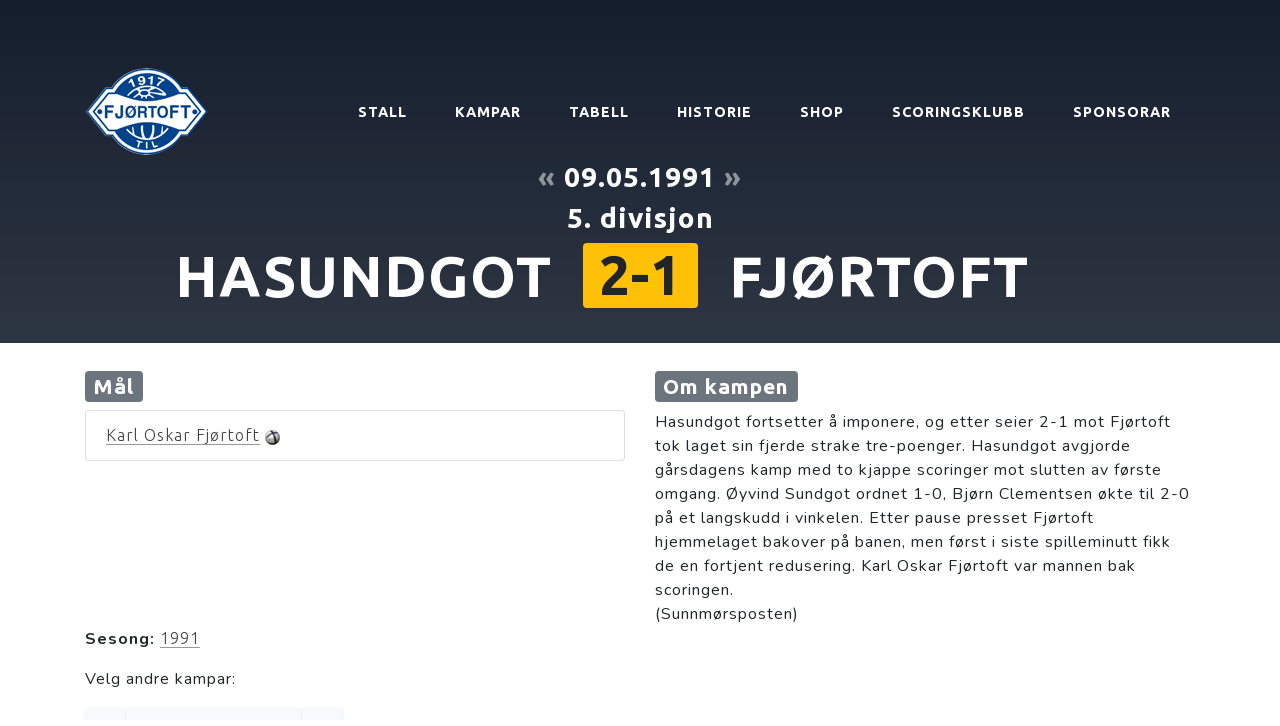

--- FILE ---
content_type: text/html; charset=UTF-8
request_url: https://ftil.no/kamp/488/
body_size: 6792
content:
<!DOCTYPE html>
<html lang="en">
    <head>
        <meta charset="utf-8">
        <meta name="viewport" content="width=device-width, initial-scale=1, shrink-to-fit=no">
        <meta name="description" content="Heimeside til Fjørtoft Turn og Idrottslag">
        <meta name="author" content="Fjørtoft TIL">

        <meta property="og:url" content="https://ftil.no/kamp/488/"/>
        <meta property="og:title" content="Hasundgot-Fjørtoft 2-1, 5. divisjon 1991"/>
        <meta property="og:image" content="https://ftil.no/img/ftil_logo_small.png" />
        <meta property="og:description" content="Heimeside til Fjørtoft Turn og Idrottslag"/>
        <meta property="og:site_name" content="Fjørtoft TIL"/>

        <title>Hasundgot-Fjørtoft 2-1, 5. divisjon 1991 - ftil.no</title>

        <!-- Bootstrap core CSS -->
        <link href="/vendor/bootstrap/css/bootstrap.min.css" rel="stylesheet">

        <!-- Custom fonts for this template -->
        <!-- <link href="/vendor/fontawesome-free/css/all.min.css" rel="stylesheet"> -->
        
        <!-- <link href="//netdna.bootstrapcdn.com/font-awesome/4.0.3/css/font-awesome.css" rel="stylesheet"> -->
        <link rel="stylesheet" href="https://use.fontawesome.com/releases/v5.7.2/css/all.css" integrity="sha384-fnmOCqbTlWIlj8LyTjo7mOUStjsKC4pOpQbqyi7RrhN7udi9RwhKkMHpvLbHG9Sr" crossorigin="anonymous">

        <link rel="icon" href="/apple-touch-icon-120x120.png" type="image/png" sizes="120x120">

        
        <link href="https://fonts.googleapis.com/css?family=Varela+Round" rel="stylesheet">
        <link href="https://fonts.googleapis.com/css?family=Nunito:200,200i,300,300i,400,400i,600,600i,700,700i,800,800i,900,900i" rel="stylesheet">
        <link href="https://fonts.googleapis.com/css?family=Ubuntu:300,700" rel="stylesheet">
        
        <!-- Custom styles for this template -->
        <link href="/css/grayscale.css?c" rel="stylesheet">
        <!-- <link href="css/grayscale.org.css?c" rel="stylesheet"> -->
        
        <script src="/vendor/jquery/jquery.min.js"></script>
        <script src="/vendor/bootstrap/js/bootstrap.bundle.min.js"></script>        

        <style>

            .btn {
                padding: 1rem 1rem !important;
            }
            
            #frontpage-new {
                
                background: -webkit-gradient(linear, left top, left bottom, from(#151E2D), color-stop(75%, rgba(21, 30, 45, 0.9)), to(rgba(21, 30, 45, 0.8))), url("https://ftil.no/img/fjortoft_stadion_2018.jpg");
                background: linear-gradient(to bottom, #151E2D 0%, rgba(21, 30, 45, 0.7) 45%, rgba(21, 30, 45, 0.9) 90%, rgba(21, 30, 45, 1) 100%), url("https://ftil.no/img/fjortoft_stadion_2018.jpg");

                position: relative;
                width: 100%;
                height: auto;
                min-height: 35rem;
                padding: 15rem 0 8rem 0;
                background-position: center;
                background-repeat: no-repeat;
                background-attachment: scroll;
                background-size: cover;
                
            }
            
            .masthead {
                //background: -webkit-gradient(linear, left top, left bottom, from(rgba(22, 22, 22, 0.1)), color-stop(75%, rgba(22, 22, 22, 0.5)), to(#161616)), url("https://ftil.no/img/fjortoft_stadion_2018.jpg");
                //background: linear-gradient(to bottom, rgba(22, 22, 22, 0.4) 0%, rgba(22, 22, 22, 0.7) 75%, #161616 100%), url("https://ftil.no/img/fjortoft_stadion_2018.jpg");  
                
                background: -webkit-gradient(linear, left top, left bottom, from(#151E2D), color-stop(75%, rgba(21, 30, 45, 0.9)), to(rgba(21, 30, 45, 0.8))), url("https://ftil.no/img/fjortoft_stadion_2018.jpg");
                background: linear-gradient(to bottom, #151E2D 0%, rgba(21, 30, 45, 0.7) 45%, rgba(21, 30, 45, 0.9) 90%, rgba(21, 30, 45, 1) 100%), url("https://ftil.no/img/fjortoft_stadion_2018.jpg");

                position: relative;
                width: 100%;
                height: auto;
                min-height: 35rem;
                padding: 15rem 0;
                background-position: center;
                background-repeat: no-repeat;
                background-attachment: scroll;
                background-size: cover;
            }            

            
            h1 {
                font-family: 'Ubuntu', sans-serif;
                font-weight: bold !important;
            }            
            
            h2 {
                font-family: 'Ubuntu', sans-serif;
                font-weight: bold !important;
            }

            h2 a:hover {
                text-decoration: underline;
            }            
            
            .h2-frontpage {
                font-family: 'Ubuntu', sans-serif;
                font-size: 1.25rem;
                font-weight: light !important;
                //padding:1em; 
                //background-color:rgba(0, 0, 0, 0.5);
            }
            
            h3 {
                font-family: 'Ubuntu', sans-serif;
                font-weight: bold !important;
            }
            
            .fixture-top-image {
                height: 58px;
                padding: 7px;
            }
            .fixtures-top {
                font-family: 'Ubuntu', sans-serif;
                font-weight: light;
                background-color: rgb(20,25,40);
            }
            
            .fixture-top-dropdown {
                font-size: 12px;
                position: absolute; 
                top: 60px; 
                width: 300px; 
                z-index: 10000; 
                background-color: rgb(35, 45, 61); 
                padding: 10px;
                display: none;
                
                background: -webkit-gradient(linear, left top, left bottom, from(#151E2D), to(rgba(35, 45, 61, 1)));
            }
            
            
            .fixture-top-item {
                float: left;
                margin-right: 20px;
                background-color: rgb(35, 45, 61);
                padding: 12px;
                font-size: 12px;
                height: 100%;
                width: 300px;
            }
                        
            #intro {
                top: 0;
                position: relative;
                height: 60px;
                width: 100%;
                color: white;
             }
             
             nav {
                top: 60px;
             }
             
             .fixture-top-time {
                 color: #73C2FB;
             }
             
             .bg-highlighted {
                 //background-color: #333A46 !important;
                 //color:white;
                 font-weight: bold;
             }
             
             .bg-highlighted a {
                 //color:white;
             }
             
            .match-link {
                font-family: Ubuntu;
                font-weight: light;
                border-bottom: 1px solid #999;
            }
            
        </style>
        
        <script>
            function toggle_top_fixtures() {
                if (jQuery(".fixture-top-dropdown").css("display") == "none") {
                    jQuery(".fixture-top-dropdown").show()

                    jQuery("#top_fixtures_link").removeClass("fa-angle-down")
                    jQuery("#top_fixtures_link").addClass("fa-angle-up")
                    
                } else {
                    jQuery(".fixture-top-dropdown").hide()
                    jQuery("#top_fixtures_link").removeClass("fa-angle-up")
                    jQuery("#top_fixtures_link").addClass("fa-angle-down")
                }
                
            }
                            

        </script>
            
    </head>

    <body id="page-top">
        
        <!--
         ! Intro
        -->
		<!--
        <div id="intro" class="fixtures-top">
            <span class="d-none d-sm-block">
                <img src="https://ftil.no/ext/img/lineup_ads.png?b" align="right" class="fixture-top-image" />
            </span>

                        <div class="fixture-top-item">
                <table cellpadding="0" border="0" width="100%">
                                    </table>
            </div>
        </div>
        -->    
        <!--
         ! Intro dropdown
        -->
        <div class="fixture-top-dropdown text-white">

            <table cellpadding="0" border="0" width="100%">
                
            </table>
        </div>       
        
        
        <!--
         ! Navigation
        -->
        <nav class="navbar navbar-expand-lg navbar-light fixed-top" style="top:60px;" id="mainNav">
            <div class="container">
                <a class="navbar-brand js-scroll-trigger" href="/"><img src="https://ftil.no/img/ftil_logo_small.png" alt="ftil logo" /></a>
                <button class="navbar-toggler navbar-toggler-right" type="button" data-toggle="collapse" data-target="#navbarResponsive" aria-controls="navbarResponsive" aria-expanded="false" aria-label="Toggle navigation">
                    Meny
                    <i class="fa fa-bars"></i>
                </button>
                <div class="collapse navbar-collapse" id="navbarResponsive">
                    <ul class="navbar-nav ml-auto">
                        
                        <li class="nav-item">
                            <a class="nav-link js-scroll-trigger" href="/herrelaget">STALL</a>
                        </li>
                        <li class="nav-item">
                            <a class="nav-link js-scroll-trigger" href="/kampar/2023/">KAMPAR</a>
                        </li>
                        <li class="nav-item">
                            <a class="nav-link js-scroll-trigger" href="/tabell/193/">TABELL</a>
                        </li>
                        <li class="nav-item">
                            <a class="nav-link js-scroll-trigger" href="/historie">HISTORIE</a>
                        </li>
                        <li class="nav-item">
                            <a class="nav-link js-scroll-trigger" href="/shop">SHOP</a>
                        </li>
                        <li class="nav-item">
                            <a class="nav-link js-scroll-trigger" href="/scoringsklubb.php">SCORINGSKLUBB</a>
                        </li>
                        <li class="nav-item">
                            <a class="nav-link js-scroll-trigger" href="/sponsorar">SPONSORAR</a>
                        </li>
                    </ul>         
                </div>
            </div>
        </nav>
    <!-- Header -->
    
        <!-- 
         ! About Section 
        -->
        	<section id="" class="about-section">
            <div class="container">
                <div class="row">
                    <div class="col-lg-12 mx-auto">
                            <div class="mx-auto">
        

<h3 class="text-white text-center mb-0">
            <a title="Gå til forrige kamp" style="opacity:0.5;" class="text-white" href="/kamp/496/"> « </a>    
           
    09.05.1991         
            <a title="Gå til neste kamp" style="opacity:0.5;" class="text-white" href="/kamp/491/"> » </a>    
    </h3>
<h3 class="text-white text-center mt-2">
5. divisjon</h3>

<div class="text-white text-center mb-0">


        
    <table width="100%" border="0"><tr>  <td align="right" width="43%"><h1 class="text-white" style="font-size:4.5vw; line-height:0.9; white-space: nowrap; padding-right:10px;">HASUNDGOT</h1></td><td align="center" class="align-middle" width="14%">  <h1 class="text-white" style="font-size:4.5vw; line-height:0.9;">      <span class="badge badge-warning" style="font-size: 95%; padding: .1em .3em;">2-1</span>  </h1></td><td align="left" width="43%">  <h1 class="text-white" style="padding-left: 10px; font-size:4.5vw; line-height:0.9; white-space: nowrap;">FJØRTOFT</h1></td></tr><tr><td align="right"></td><td></td><td align="left"></td></tr></table>    
    
</div>

                        </div>
                        <br />
                    </div>          
                </div>
            </div>
        </section>

        <!-- new section -->
        <section class="mt-4">
            <div class="container">
                <div class="row">
                    <div class="col-lg-12 mx-auto">
                        <div>
<div class="row">
    <div class="col-lg">


            
            
            
<div class="panel panel-default">
  <!-- Default panel contents -->
  <h3><span class="badge badge-secondary">Mål</span></h3>

  <!-- List group -->
  <ul class="list-group">
      <li class="list-group-item">
                    <a data-html="true" data-toggle="tooltip" title='<img width="100%" src="https://ftil.no/img/profile/karl_oskar_1991.jpg">'  class="match-link" href="/spelar/24/karl-oskar-fjortoft/#1991">Karl Oskar Fjørtoft</a>
           <img src="/img/goal.gif" alt="mål" />          <br />
          </li>
  </ul>
</div>                

    </div>
    <div class="col-lg">
    
<!-- <p id="comment"> -->
        <h3><span class="badge badge-secondary">Om kampen</span></h3>
    Hasundgot fortsetter å imponere, og etter seier 2-1 mot Fjørtoft tok laget sin fjerde strake tre-poenger. Hasundgot avgjorde gårsdagens kamp med to kjappe scoringer mot slutten av første omgang. Øyvind Sundgot ordnet 1-0, Bjørn Clementsen økte til 2-0 på et langskudd i vinkelen. Etter pause presset Fjørtoft hjemmelaget bakover på banen, men først i siste spilleminutt fikk de en fortjent redusering. Karl Oskar Fjørtoft var mannen bak scoringen.<br />
(Sunnmørsposten)    <!-- </p> -->
    </div>
</div>
    
<p>
    <b>Sesong:</b> <a class="match-link" href="/kampar/1991/">1991</a>            
</p>
<style>

#comment img {
    xwidth: 100%;
}
/* sm */
@media (min-width: 768px) {
     #comment img {
        xwidth: 50%;
    }
}    
    
    
</style>

    
    


    <p>
    Velg andre kampar:
    <div class="btn-group" role="group" aria-label="">        
                <a class="btn btn-light"  href="/kamp/496/"> « </a>
        
        <div class="dropdown">        
            <button class="btn btn-light dropdown-toggle" type="button" id="dropdownMenu2" data-toggle="dropdown" aria-haspopup="true" aria-expanded="true">
                <span id="active_year">Kampar i 1991</span>
                <span class="caret"></span>
            </button>

            <div class="dropdown-menu dropdown-menu-right" aria-labelledby="dropdownMenu1">
                            <a class="dropdown-item" href="/kamp/935">
                01.04.1991 Lom (B) 1-3                </a>
                            <a class="dropdown-item" href="/kamp/936">
                03.04.1991 Lom (B) 2-1                </a>
                            <a class="dropdown-item" href="/kamp/504">
                28.04.1991 Godøy (B) 2-0                </a>
                            <a class="dropdown-item" href="/kamp/493">
                30.04.1991 HaNo (H) 0-3                </a>
                            <a class="dropdown-item" href="/kamp/496">
                05.05.1991 Emblem (B) 2-2                </a>
                            <a class="dropdown-item active" href="/kamp/488">
                09.05.1991 Hasundgot (B) 1-2                </a>
                            <a class="dropdown-item" href="/kamp/491">
                12.05.1991 Hessa (H) 2-5                </a>
                            <a class="dropdown-item" href="/kamp/502">
                20.05.1991 Vanlyvskameratene (B) 3-0                </a>
                            <a class="dropdown-item" href="/kamp/497">
                31.05.1991 Sula (H) 2-1                </a>
                            <a class="dropdown-item" href="/kamp/490">
                09.06.1991 Hovdebygda (B) 1-0                </a>
                            <a class="dropdown-item" href="/kamp/507">
                12.06.1991 Sæbø (H) 7-1                </a>
                            <a class="dropdown-item" href="/kamp/500">
                16.06.1991 Hundeidvik (B) 0-4                </a>
                            <a class="dropdown-item" href="/kamp/506">
                30.06.1991 Kvamsøy (B) 1-2                </a>
                            <a class="dropdown-item" href="/kamp/614">
                01.07.1991 Giske (N) 4-1                </a>
                            <a class="dropdown-item" href="/kamp/615">
                01.07.1991 Harøy (N) 1-2                </a>
                            <a class="dropdown-item" href="/kamp/616">
                01.07.1991 Midsund (N) 2-1                </a>
                            <a class="dropdown-item" href="/kamp/503">
                07.08.1991 Godøy (H) 4-1                </a>
                            <a class="dropdown-item" href="/kamp/494">
                11.08.1991 HaNo (B) 0-2                </a>
                            <a class="dropdown-item" href="/kamp/495">
                18.08.1991 Emblem (H) 4-0                </a>
                            <a class="dropdown-item" href="/kamp/487">
                25.08.1991 Hasundgot (H) 0-1                </a>
                            <a class="dropdown-item" href="/kamp/492">
                28.08.1991 Hessa (B) 0-1                </a>
                            <a class="dropdown-item" href="/kamp/501">
                01.09.1991 Vanlyvskameratene (H) 3-0                </a>
                            <a class="dropdown-item" href="/kamp/498">
                07.09.1991 Sula (B) 3-3                </a>
                            <a class="dropdown-item" href="/kamp/489">
                15.09.1991 Hovdebygda (H) 1-2                </a>
                            <a class="dropdown-item" href="/kamp/508">
                22.09.1991 Sæbø (B) 9-3                </a>
                            <a class="dropdown-item" href="/kamp/499">
                29.09.1991 Hundeidvik (H) 4-4                </a>
                            <a class="dropdown-item" href="/kamp/505">
                06.10.1991 Kvamsøy (H) 7-1                </a>
                        </div>
        </div>
                <a class="btn btn-light" href="/kamp/491/"> » </a>
        

</div>           



    <style>
        .dropdown-menu{
            max-height: 500px;
            overflow-y: auto;
        }
    </style>     <br />
                                </div>
                                <br />
                            </div>          
            </div>


            </div>
        </section>

        <!-- 
         ! Signup Section 
        -->
            <section id="signup" class="signup-section">
          <div class="container">
            <div class="row">
              <div class="col-md-12 col-lg-12 mx-auto">
            
<div>
<style>
    .ad-box {
        width:100%; 
        height:12em;

        padding: 1.5em; 
        background-color: #ffffff;
        overflow: hidden;

        display: inline-block;
        vertical-align: middle;
        
        -webkit-box-shadow: 1px 1px 3px 1px rgba(0,0,0,0.36);
        -moz-box-shadow: 1px 1px 3px 1px rgba(0,0,0,0.36);
        box-shadow: 1px 1px 3px 1px rgba(0,0,0,0.36);        
    }

    .ad-box-lg {
        height:18em;
    }
    
    .ad-spacer {
        display: inline-block;
        height: 100%;
        vertical-align: middle;
    }

    .ad-box img {
        vertical-align: middle;
    }
</style>

<div>
    

  
    <div class="container pt-4"   style="border-top:1px solid #c0c0c0;">
        <h1 display-4">Sponsorar</h1>
        
        
    
        
        <i>Støtt våre sponsorar. Klikk på logo for å besøke nettsida deira.</i>

        <div class="row text-center">
            <div>
                <p class="inner-content">
                    <a name="sponsor"></a><h3 style="margin-left:0.5em;"><kbd>Hovudsponsorar&nbsp;</kbd></h3>
                </p>
            </div>
        </div>
        
          
<div class="row">                <div class="col-sm-12 col-md-12 text-center">
                                <div style="margin-bottom: 1.5em;" style="display: table; ">
                        <div class="ad-box ad-box-lg">
                            <span class="ad-spacer"></span>
                            <a rel="nofollow" href="https://www.sbm.no/">                                <img class="lazy" data-original="https://ftil.no//img/anz/sbm_2019_600px.png" width="45%" border="0" /> 
                           </a>                        </div>                    
                    </div>
                </div>               
</div><div class="row">                <div class="col-sm-12 col-md-12 text-center">
                                <div style="margin-bottom: 1.5em;" style="display: table; ">
                        <div class="ad-box ad-box-lg">
                            <span class="ad-spacer"></span>
                            <a rel="nofollow" href="https://mowi.com/">                                <img class="lazy" data-original="https://ftil.no//img/anz/mowi_600px.png" width="45%" border="0" /> 
                           </a>                        </div>                    
                    </div>
                </div>               
</div><div class="row">                <div class="col-sm-12 col-md-12 text-center">
                                <div style="margin-bottom: 1.5em;" style="display: table; ">
                        <div class="ad-box ad-box-lg">
                            <span class="ad-spacer"></span>
                            <a rel="nofollow" href="https://www.akademiet.no/vgs/skolesteder/alesund">                                <img class="lazy" data-original="https://ftil.no//img/akademiet.png" width="45%" border="0" /> 
                           </a>                        </div>                    
                    </div>
                </div>               
</div><div class="row">                <div class="col-sm-12 col-md-12 text-center">
                                <div style="margin-bottom: 1.5em;" style="display: table; ">
                        <div class="ad-box ad-box-lg">
                            <span class="ad-spacer"></span>
                            <a rel="nofollow" href="https://www.north-bound.no">                                <img class="lazy" data-original="https://ftil.no//img/north_bound.jpg" width="70%" border="0" /> 
                           </a>                        </div>                    
                    </div>
                </div>               
</div><div class="row">                <div class="col-sm-12 col-md-12 text-center">
                                <div style="margin-bottom: 1.5em;" style="display: table; ">
                        <div class="ad-box ad-box-lg">
                            <span class="ad-spacer"></span>
                            <a rel="nofollow" href="http://www.byggfag.no/forhandler/vikestrand-og-sovik/">                                <img class="lazy" data-original="https://ftil.no//img/anz/emineo_byggfag.png" width="70%" border="0" /> 
                           </a>                        </div>                    
                    </div>
                </div>               
</div>        <div class="row text-center">
            <div>
                <p class="inner-content">
                    <a name="sponsor"></a><h3 style="margin-left:0.5em;"><kbd>&nbsp;Sponsorar&nbsp;</kbd></h3>
                </p>
            </div>
        </div>                    <!--
                <div class="col-sm-12 col-md-6 text-center" >
                    -->
                <div class="col-sm text-center">
                    
                                <div style="margin-bottom: 1.5em;" style="display: table; ">
                        <div class="ad-box">
                            <span class="ad-spacer"></span>
                            <a rel="nofollow" href="http://www.rostein.no/">                                <img class="lazy" data-original="https://ftil.no//img/anz/rostein.png" width="55%" border="0" /> 
                           </a>                        </div>                    
                    </div>
                </div>               
</div><div class="row">                    <!--
                <div class="col-sm-12 col-md-6 text-center" style="padding-left:0px; padding-right:1em;">
                    -->
                <div class="col-sm text-center">
                    
                                <div style="margin-bottom: 1.5em;" style="display: table; ">
                        <div class="ad-box">
                            <span class="ad-spacer"></span>
                            <a rel="nofollow" href="https://www.rolls-royce.com/products-and-services/marine.aspx">                                <img class="lazy" data-original="https://ftil.no//img/anz/rolls_royce.png" width="45%" border="0" /> 
                           </a>                        </div>                    
                    </div>
                </div>               
                    <!--
                <div class="col-sm-12 col-md-6 text-center" >
                    -->
                <div class="col-sm text-center">
                    
                                <div style="margin-bottom: 1.5em;" style="display: table; ">
                        <div class="ad-box">
                            <span class="ad-spacer"></span>
                                                            <img class="lazy" data-original="https://ftil.no//img/borgaroy_invest_as.png" width="55%" border="0" /> 
                                                   </div>                    
                    </div>
                </div>               
</div><div class="row">                    <!--
                <div class="col-sm-12 col-md-6 text-center" style="padding-left:0px; padding-right:1em;">
                    -->
                <div class="col-sm text-center">
                    
                                <div style="margin-bottom: 1.5em;" style="display: table; ">
                        <div class="ad-box">
                            <span class="ad-spacer"></span>
                            <a rel="nofollow" href="http://www.hplus.no/">                                <img class="lazy" data-original="https://ftil.no//img/anz/h_vinduet.png" width="60%" border="0" /> 
                           </a>                        </div>                    
                    </div>
                </div>               
                    <!--
                <div class="col-sm-12 col-md-6 text-center" >
                    -->
                <div class="col-sm text-center">
                    
                                <div style="margin-bottom: 1.5em;" style="display: table; ">
                        <div class="ad-box">
                            <span class="ad-spacer"></span>
                            <a rel="nofollow" href="http://rongve.no/klubb/klubbavdeling/">                                <img class="lazy" data-original="https://ftil.no//img/sport_direkt_rongve_600px.png" width="60%" border="0" /> 
                           </a>                        </div>                    
                    </div>
                </div>               
</div><div class="row">                    <!--
                <div class="col-sm-12 col-md-6 text-center" style="padding-left:0px; padding-right:1em;">
                    -->
                <div class="col-sm text-center">
                    
                                <div style="margin-bottom: 1.5em;" style="display: table; ">
                        <div class="ad-box">
                            <span class="ad-spacer"></span>
                            <a rel="nofollow" href="http://www.hjelsethtransport.no/">                                <img class="lazy" data-original="https://ftil.no//img/hjelseth-transport-logo.png" width="60%" border="0" /> 
                           </a>                        </div>                    
                    </div>
                </div>               
                    <!--
                <div class="col-sm-12 col-md-6 text-center" >
                    -->
                <div class="col-sm text-center">
                    
                                <div style="margin-bottom: 1.5em;" style="display: table; ">
                        <div class="ad-box">
                            <span class="ad-spacer"></span>
                            <a rel="nofollow" href="http://sunnmoere.toyota.no/">                                <img class="lazy" data-original="https://ftil.no//img/toyota-600px.png" width="50%" border="0" /> 
                           </a>                        </div>                    
                    </div>
                </div>               
</div><div class="row">                    <!--
                <div class="col-sm-12 col-md-6 text-center" style="padding-left:0px; padding-right:1em;">
                    -->
                <div class="col-sm text-center">
                    
                                <div style="margin-bottom: 1.5em;" style="display: table; ">
                        <div class="ad-box">
                            <span class="ad-spacer"></span>
                            <a rel="nofollow" href="https://www.tafjord.no/">                                <img class="lazy" data-original="https://ftil.no//img/tafjord-591px.png" width="60%" border="0" /> 
                           </a>                        </div>                    
                    </div>
                </div>               
                    <!--
                <div class="col-sm-12 col-md-6 text-center" >
                    -->
                <div class="col-sm text-center">
                    
                                <div style="margin-bottom: 1.5em;" style="display: table; ">
                        <div class="ad-box">
                            <span class="ad-spacer"></span>
                            <a rel="nofollow" href="http://www.skipsteknisk.no/">                                <img class="lazy" data-original="https://ftil.no//img/skipsteknisk-600px.png" width="60%" border="0" /> 
                           </a>                        </div>                    
                    </div>
                </div>               
</div><div class="row">                    <!--
                <div class="col-sm-12 col-md-6 text-center" style="padding-left:0px; padding-right:1em;">
                    -->
                <div class="col-sm text-center">
                    
                                <div style="margin-bottom: 1.5em;" style="display: table; ">
                        <div class="ad-box">
                            <span class="ad-spacer"></span>
                            <a rel="nofollow" href="http://www.vard.com/">                                <img class="lazy" data-original="https://ftil.no//img/vard.jpg" width="60%" border="0" /> 
                           </a>                        </div>                    
                    </div>
                </div>               
                    <!--
                <div class="col-sm-12 col-md-6 text-center" >
                    -->
                <div class="col-sm text-center">
                    
                                <div style="margin-bottom: 1.5em;" style="display: table; ">
                        <div class="ad-box">
                            <span class="ad-spacer"></span>
                            <a rel="nofollow" href="http://artal.no/">                                <img class="lazy" data-original="https://ftil.no//img/artal_logo.jpg" width="60%" border="0" /> 
                           </a>                        </div>                    
                    </div>
                </div>               
</div><div class="row">                    <!--
                <div class="col-sm-12 col-md-6 text-center" style="padding-left:0px; padding-right:1em;">
                    -->
                <div class="col-sm text-center">
                    
                                <div style="margin-bottom: 1.5em;" style="display: table; ">
                        <div class="ad-box">
                            <span class="ad-spacer"></span>
                            <a rel="nofollow" href="http://www.vegsund-slip.no/">                                <img class="lazy" data-original="https://ftil.no//img/vs-logo-stor-1.jpg" width="60%" border="0" /> 
                           </a>                        </div>                    
                    </div>
                </div>               
                    <!--
                <div class="col-sm-12 col-md-6 text-center" >
                    -->
                <div class="col-sm text-center">
                    
                                <div style="margin-bottom: 1.5em;" style="display: table; ">
                        <div class="ad-box">
                            <span class="ad-spacer"></span>
                            <a rel="nofollow" href="https://www.bunkeroil.no/">                                <img class="lazy" data-original="https://ftil.no//img/bunker_oil.png" width="60%" border="0" /> 
                           </a>                        </div>                    
                    </div>
                </div>               
</div><div class="row">                    <!--
                <div class="col-sm-12 col-md-6 text-center" style="padding-left:0px; padding-right:1em;">
                    -->
                <div class="col-sm text-center">
                    
                                <div style="margin-bottom: 1.5em;" style="display: table; ">
                        <div class="ad-box">
                            <span class="ad-spacer"></span>
                            <a rel="nofollow" href="http://www.gjendemsjo.no/">                                <img class="lazy" data-original="https://ftil.no//img/gjendemsjo_600px.gif" width="60%" border="0" /> 
                           </a>                        </div>                    
                    </div>
                </div>               
                    <!--
                <div class="col-sm-12 col-md-6 text-center" >
                    -->
                <div class="col-sm text-center">
                    
                                <div style="margin-bottom: 1.5em;" style="display: table; ">
                        <div class="ad-box">
                            <span class="ad-spacer"></span>
                            <a rel="nofollow" href="http://fluctus.no">                                <img class="lazy" data-original="https://ftil.no//img/fluctus_logo2.png?qwe" width="60%" border="0" /> 
                           </a>                        </div>                    
                    </div>
                </div>               
</div><div class="row">                    <!--
                <div class="col-sm-12 col-md-6 text-center" style="padding-left:0px; padding-right:1em;">
                    -->
                <div class="col-sm text-center">
                    
                                <div style="margin-bottom: 1.5em;" style="display: table; ">
                        <div class="ad-box">
                            <span class="ad-spacer"></span>
                            <a rel="nofollow" href="http://www.hvalprodukter.no">                                <img class="lazy" data-original="https://ftil.no//img/myklebust_hvalprodukter.png" width="60%" border="0" /> 
                           </a>                        </div>                    
                    </div>
                </div>               
                    <!--
                <div class="col-sm-12 col-md-6 text-center" >
                    -->
                <div class="col-sm text-center">
                    
                                <div style="margin-bottom: 1.5em;" style="display: table; ">
                        <div class="ad-box">
                            <span class="ad-spacer"></span>
                            <a rel="nofollow" href="http://www.nogva.no">                                <img class="lazy" data-original="https://ftil.no//img/nogva.png" width="60%" border="0" /> 
                           </a>                        </div>                    
                    </div>
                </div>               
</div><div class="row">                    <!--
                <div class="col-sm-12 col-md-6 text-center" style="padding-left:0px; padding-right:1em;">
                    -->
                <div class="col-sm text-center">
                    
                                <div style="margin-bottom: 1.5em;" style="display: table; ">
                        <div class="ad-box">
                            <span class="ad-spacer"></span>
                            <a rel="nofollow" href="http://uhlenregnskap.no">                                <img class="lazy" data-original="https://ftil.no//img/anz/uhlen_regnskap.jpg" width="60%" border="0" /> 
                           </a>                        </div>                    
                    </div>
                </div>               
                    <!--
                <div class="col-sm-12 col-md-6 text-center" >
                    -->
                <div class="col-sm text-center">
                    
                                <div style="margin-bottom: 1.5em;" style="display: table; ">
                        <div class="ad-box">
                            <span class="ad-spacer"></span>
                            <a rel="nofollow" href="http://www.sunnmorecaravan.no">                                <img class="lazy" data-original="https://ftil.no//img/anz/sunnmore_caravan.jpg" width="60%" border="0" /> 
                           </a>                        </div>                    
                    </div>
                </div>               
</div><div class="row">                    <!--
                <div class="col-sm-12 col-md-6 text-center" style="padding-left:0px; padding-right:1em;">
                    -->
                <div class="col-sm text-center">
                    
                                <div style="margin-bottom: 1.5em;" style="display: table; ">
                        <div class="ad-box">
                            <span class="ad-spacer"></span>
                            <a rel="nofollow" href="https://www.dahl.no">                                <img class="lazy" data-original="https://ftil.no//img/anz/brodrene_dahl.png" width="60%" border="0" /> 
                           </a>                        </div>                    
                    </div>
                </div>               
                    <!--
                <div class="col-sm-12 col-md-6 text-center" >
                    -->
                <div class="col-sm text-center">
                    
                                <div style="margin-bottom: 1.5em;" style="display: table; ">
                        <div class="ad-box">
                            <span class="ad-spacer"></span>
                            <a rel="nofollow" href="http://www.musikktorget.com">                                <img class="lazy" data-original="https://ftil.no//img/anz/musikktorget.png" width="60%" border="0" /> 
                           </a>                        </div>                    
                    </div>
                </div>               
</div><div class="row">                    <!--
                <div class="col-sm-12 col-md-6 text-center" style="padding-left:0px; padding-right:1em;">
                    -->
                <div class="col-sm text-center">
                    
                                <div style="margin-bottom: 1.5em;" style="display: table; ">
                        <div class="ad-box">
                            <span class="ad-spacer"></span>
                            <a rel="nofollow" href="https://privatmegleren.no/alesund/105150009/fj-rtofta-vakre-malen-hyttefelt-ledige-hyttetomter-visning-i-ferdig-hytte-kan-avtales/">                                <img class="lazy" data-original="https://ftil.no//img/anz/malen_hyttefelt.png" width="50%" border="0" /> 
                           </a>                        </div>                    
                    </div>
                </div>               
                    <!--
                <div class="col-sm-12 col-md-6 text-center" >
                    -->
                <div class="col-sm text-center">
                    
                                <div style="margin-bottom: 1.5em;" style="display: table; ">
                        <div class="ad-box">
                            <span class="ad-spacer"></span>
                            <a rel="nofollow" href="https://rindalshytter.no">                                <img class="lazy" data-original="https://ftil.no//img/anz/rindalshytter.png" width="40%" border="0" /> 
                           </a>                        </div>                    
                    </div>
                </div>               
</div><div class="row">                    <!--
                <div class="col-sm-12 col-md-6 text-center" style="padding-left:0px; padding-right:1em;">
                    -->
                <div class="col-sm text-center">
                    
                                <div style="margin-bottom: 1.5em;" style="display: table; ">
                        <div class="ad-box">
                            <span class="ad-spacer"></span>
                            <a rel="nofollow" href="http://www.finnoygear.no/no/">                                <img class="lazy" data-original="https://ftil.no//img/anz/finnoy.png" width="60%" border="0" /> 
                           </a>                        </div>                    
                    </div>
                </div>               
                    <!--
                <div class="col-sm-12 col-md-6 text-center" >
                    -->
                <div class="col-sm text-center">
                    
                                <div style="margin-bottom: 1.5em;" style="display: table; ">
                        <div class="ad-box">
                            <span class="ad-spacer"></span>
                                                            <img class="lazy" data-original="https://ftil.no//img/anz/kjetil_g.png" width="70%" border="0" /> 
                                                   </div>                    
                    </div>
                </div>               
</div><div class="row">                    <!--
                <div class="col-sm-12 col-md-6 text-center" style="padding-left:0px; padding-right:1em;">
                    -->
                <div class="col-sm text-center">
                    
                                <div style="margin-bottom: 1.5em;" style="display: table; ">
                        <div class="ad-box">
                            <span class="ad-spacer"></span>
                            <a rel="nofollow" href="http://www.lampholmen.no">                                <img class="lazy" data-original="https://ftil.no//img/anz/lampholmen.png" width="70%" border="0" /> 
                           </a>                        </div>                    
                    </div>
                </div>               
                    <!--
                <div class="col-sm-12 col-md-6 text-center" >
                    -->
                <div class="col-sm text-center">
                    
                                <div style="margin-bottom: 1.5em;" style="display: table; ">
                        <div class="ad-box">
                            <span class="ad-spacer"></span>
                            <a rel="nofollow" href="https://www.facebook.com/Otterleiauto/">                                <img class="lazy" data-original="https://ftil.no//img/anz/otterlei_auto.jpg" width="70%" border="0" /> 
                           </a>                        </div>                    
                    </div>
                </div>               
</div><div class="row">                    <!--
                <div class="col-sm-12 col-md-6 text-center" style="padding-left:0px; padding-right:1em;">
                    -->
                <div class="col-sm text-center">
                    
                                <div style="margin-bottom: 1.5em;" style="display: table; ">
                        <div class="ad-box">
                            <span class="ad-spacer"></span>
                            <a rel="nofollow" href="http://www.johansen.no">                                <img class="lazy" data-original="https://ftil.no//img/anz/johansen.png" width="70%" border="0" /> 
                           </a>                        </div>                    
                    </div>
                </div>               
                    <!--
                <div class="col-sm-12 col-md-6 text-center" >
                    -->
                <div class="col-sm text-center">
                    
                                <div style="margin-bottom: 1.5em;" style="display: table; ">
                        <div class="ad-box">
                            <span class="ad-spacer"></span>
                                                            <img class="lazy" data-original="https://ftil.no//img/anz/skjelten_invest.png" width="70%" border="0" /> 
                                                   </div>                    
                    </div>
                </div>               
</div><div class="row">                    <!--
                <div class="col-sm-12 col-md-6 text-center" style="padding-left:0px; padding-right:1em;">
                    -->
                <div class="col-sm text-center">
                    
                                <div style="margin-bottom: 1.5em;" style="display: table; ">
                        <div class="ad-box">
                            <span class="ad-spacer"></span>
                                                            <img class="lazy" data-original="https://ftil.no//img/anz/davik.png?q" width="70%" border="0" /> 
                                                   </div>                    
                    </div>
                </div>               
          
      </div>
        
  
    </div>  
        

              </div>
            </div>
          </div>
        </section>
            

        <!-- 
         ! Contact Section 
        -->
        <section class="contact-section bg-black">
            <div class="container">
                <div class="xsocial d-flex justify-content-center" style="font-size: 2.5em;">
                    <a style="color:white;" href="mailto:post@ftil.no" class="mx-4">
                        <i class="fa fa-envelope"></i>
                    </a>
                    <a style="color:white;" href="http://twitter.com/FjortoftTIL/" class="mx-4">
                        <i class="fab fa-twitter"></i>
                    </a>
                    <a style="color:white;" href="http://facebook.com/fjortofttil/" class="mx-4">
                        <i class="fab fa-facebook"></i>
                    </a>
                    <a style="color:white;" href="https://instagram.com/fjortofttil/" class="mx-4">
                        <i class="fab fa-instagram"></i>
                    </a>
                    <a style="color:white;" href="https://www.youtube.com/channel/UCprAyO7uHY1AMRUtlnnd8Pg" class="mx-4">
                        <i class="fab fa-youtube"></i>
                    </a>
                    <a style="color:white;" href="https://open.spotify.com/artist/32kqLyPkQrrNTVu78jrUrb" class="mx-4">
                        <i class="fab fa-spotify"></i>
                    </a>
                </div>
            </div>
        </section>

        <!-- 
         ! Footer 
        -->
        <footer class="bg-black small text-center text-white-50">
            <div class="container">
                &copy; ftil.no 2026             </div>
        </footer>

        <!-- Bootstrap core JavaScript -->

        <!-- Plugin JavaScript -->
        <script src="https://ftil.no//vendor/jquery-easing/jquery.easing.min.js"></script>

        <!-- Custom scripts for this template -->
        
        <script src="https://ftil.no/js/grayscale.js?a7776"></script>
                
        <script src="https://ftil.no//js/jquery.lazyload.js"></script>

        <script style="text/javascript">
 
            $(function() {
                $("img.lazy").lazyload();
            });
        
            (function(i,s,o,g,r,a,m){i['GoogleAnalyticsObject']=r;i[r]=i[r]||function(){
            (i[r].q=i[r].q||[]).push(arguments)},i[r].l=1*new Date();a=s.createElement(o),
            m=s.getElementsByTagName(o)[0];a.async=1;a.src=g;m.parentNode.insertBefore(a,m)
            })(window,document,'script','https://www.google-analytics.com/analytics.js','ga');

            ga('create', 'UA-88539305-1', 'auto');
            ga('send', 'pageview');

            jQuery(document).ready(function() {    
                jQuery('a[rel="nofollow"]').click(function() {
                    jQuery.ajax({
                        type: "POST",            
                        url: "https://ftil.no//ajax/ad_click.php",
                        data: 'url=' + this.href,
                    }).done(function() {
                    });        
                })        
            })


    
    
    jQuery(document).on("click", ".open_team_dialog", function () {
         var id = $(this).data('id');
         var title = $(this).data('title');
         var year = $(this).data('y');
         
         jQuery("#team_modal_title").html(title)
         
        jQuery.ajax({ 
            type: 'POST', 
            url: 'https://ftil.no//table.php', 
            data: { id: id, year: year }, 
            dataType: 'json',
            success: function (data) { 
                var html = '<br /><table class="table">'
                var res = ""
                for (var i=0; i<data.matches.length; i++) {
                    html += '<tr>'
                    html += '<td>' + data.matches[i].date + '</td>'
                    
                    if (data.matches[i].home_team == title) {                    
                        html += '<td>' + data.matches[i].away_team + '</td><td>(H)</td>'
                        
                    } else {
                        html += '<td>' + data.matches[i].home_team + '</td><td>(B)</td>'                      
                    }
                    
                    if (data.matches[i].goals_home == null) {
                        html += '<td align="center">-</td>'
                        res = ''
                    } else {

                        if (data.matches[i].home_team == title) {
                            html += '<td align="center"><span style="white-space: nowrap;">' + data.matches[i].goals_home + '-' + data.matches[i].goals_away + '</span></td>'
                            if (parseInt(data.matches[i].goals_home) > parseInt(data.matches[i].goals_away)) {
                                res = '<span class="badge badge-success">S</span>'
                            } else if (parseInt(data.matches[i].goals_home) == parseInt(data.matches[i].goals_away)) {
                                res = '<span class="badge badge-warning">U</span>'
                            } else if (parseInt(data.matches[i].goals_home) < parseInt(data.matches[i].goals_away)) {
                                res = '<span class="badge badge-danger">T</span>'
                            }
                        } else {
                            html += '<td align="center"><span style="white-space: nowrap;">' + data.matches[i].goals_away + '-' + data.matches[i].goals_home + '</span></td>'
                            if (parseInt(data.matches[i].goals_home) < parseInt(data.matches[i].goals_away)) {
                                res = '<span class="badge badge-success">S</span>'
                            } else if (parseInt(data.matches[i].goals_home) == parseInt(data.matches[i].goals_away)) {
                                res = '<span class="badge badge-warning">U</span>'
                            } else if (parseInt(data.matches[i].goals_home) > parseInt(data.matches[i].goals_away)) {
                                res = '<span class="badge badge-danger">T</span>'
                            }
                        }


                        
                    }
                    
                    html += '<td>' + res + '</td>';
                    html += '</tr>'
                }
                html += '</table>'
                jQuery("#matches").html(html)
            }
        });         
         
         
    });    
    

            $(function () {
              $('[data-toggle="tooltip"]').tooltip()
            })    
    
        </script>
        
        <!-- Facebook -->
        <div id="fb-root"></div>
        <script>(function(d, s, id) {
          var js, fjs = d.getElementsByTagName(s)[0];
          if (d.getElementById(id)) return;
          js = d.createElement(s); js.id = id;
          js.src = "//connect.facebook.net/nn_NO/sdk.js#xfbml=1&version=v2.8";
          fjs.parentNode.insertBefore(js, fjs);
        }(document, 'script', 'facebook-jssdk'));
        </script>
        
    </body>
</html>

--- FILE ---
content_type: text/css
request_url: https://ftil.no/css/grayscale.css?c
body_size: 1633
content:
/*!
 * Start Bootstrap - Grayscale v5.0.3 (https://startbootstrap.com/template-overviews/grayscale)
 * Copyright 2013-2018 Start Bootstrap
 * Licensed under MIT (https://github.com/BlackrockDigital/startbootstrap-grayscale/blob/master/LICENSE)
 */

#mainNav {
  min-height: 56px;
  background-color: #fff;
}

#mainNav .navbar-toggler {
  font-size: 80%;
  padding: 0.75rem;
  color: #64a19d;
  border: 1px solid #64a19d;
}

#mainNav .navbar-toggler:focus {
  outline: none;
}

#mainNav .navbar-brand {
  color: #161616;
  font-weight: 700;
  padding: .9rem 0;
}

#mainNav .navbar-nav .nav-item:hover {
  color: fade(white, 80%);
  outline: none;
  background-color: transparent;
}

#mainNav .navbar-nav .nav-item:active, #mainNav .navbar-nav .nav-item:focus {
  outline: none;
  background-color: transparent;
}

#about {
 background: -webkit-gradient(linear, left top, left bottom, from(rgba(22, 22, 22, 0.1)), color-stop(75%, rgba(22, 22, 22, 0.5)), to(#161616)), url("https://ftil.no/img/fjortoft_stadion_2018.jpg");
  background: linear-gradient(to bottom, rgba(22, 22, 22, 0.1) 0%, rgba(22, 22, 22, 0.5) 75%, #161616 100%), url("https://ftil.no/img/fjortoft_stadion_2018.jpg");
    
  background-position: center top; 
  background-repeat: no-repeat; 
  background-attachment: fixed;

  /* background-attachment: scroll;  */
  background-size: 250%; /* cover */

}

@media (min-width: 992px) {
  #mainNav {
    padding-top: 0;
    padding-bottom: 0;
    border-bottom: none;
    background-color: transparent;
    -webkit-transition: background-color 0.3s ease-in-out;
    transition: background-color 0.3s ease-in-out;
  }
  #mainNav .navbar-brand {
    padding: .5rem 0;
    color: rgba(255, 255, 255, 0.5);
  }
  #mainNav .nav-link {
    -webkit-transition: none;
    transition: none;
    padding: 2rem 1.5rem;
    color: rgba(255, 255, 255, 1);
  }
  #mainNav .nav-link:hover {
    color: rgba(255, 255, 255, 0.75);
  }
  #mainNav .nav-link:active {
    color: white;
  }
  #mainNav.navbar-shrink {
    background-color: #fff;
  }
  #mainNav.navbar-shrink .navbar-brand {
    color: #161616;
  }
  #mainNav.navbar-shrink .nav-link {
    color: #161616;
    padding: 1.5rem 1.5rem 1.25rem;
    border-bottom: 0.25rem solid transparent;
  }
  #mainNav.navbar-shrink .nav-link:hover {
    color: #64a19d;
  }
  #mainNav.navbar-shrink .nav-link:active {
    color: #467370;
  }
  #mainNav.navbar-shrink .nav-link.active {
    color: #64a19d;
    outline: none;
    border-bottom: 0.25rem solid #64a19d;
  }
}

.masthead {
  position: relative;
  width: 100%;
  height: auto;
  min-height: 35rem;
  padding: 15rem 0;
  /*
  background: -webkit-gradient(linear, left top, left bottom, from(rgba(22, 22, 22, 0.1)), color-stop(75%, rgba(22, 22, 22, 0.5)), to(#161616)), url("https://ftil.no/img/fjortoft_stadion_2018.jpg");
  background: linear-gradient(to bottom, rgba(22, 22, 22, 0.1) 0%, rgba(22, 22, 22, 0.5) 75%, #161616 100%), url("https://ftil.no/img/fjortoft_stadion_2018.jpg");  
  */
  background-position: center;
  background-repeat: no-repeat;
  background-attachment: scroll;
  background-size: cover;
}

/* 'Varela Round' */
.masthead h1 {
  font-family: 'Ubuntu', sans-serif;
  font-size: 2.5rem;
  line-height: 2.5rem;
  letter-spacing: 0.0rem;
  background: -webkit-linear-gradient(rgba(255, 255, 255, 0.7), rgba(255, 255, 255, 1.0));
  -webkit-text-fill-color: transparent;
  -webkit-background-clip: text;
}

.masthead h2 {
  max-width: 20rem;
  font-size: 1rem;
}

#frontpage-new h1 {
  font-family: 'Ubuntu', sans-serif;
  font-size: 2.5rem;
  line-height: 2.5rem;
  letter-spacing: 0.0rem;
  background: -webkit-linear-gradient(rgba(255, 255, 255, 0.7), rgba(255, 255, 255, 1.0));
  -webkit-text-fill-color: transparent;
  -webkit-background-clip: text;   
}

#frontpage-new h2 {
  max-width: 20rem;
  font-size: 1rem;
}

@media (min-width: 768px) {
    .masthead h1 {
      font-size: 4rem;
      line-height: 4rem;
    }
    #frontpage-new h1 {
      font-size: 4rem;
      line-height: 4rem;
    }
}

@media (min-width: 992px) {
    .masthead {
        height: 100vh;
        padding: 0;
    }
    
    .masthead h1 {
        font-size: 6.5rem;
        line-height: 6.5rem;
        letter-spacing: 0.0rem;
    }
    
    .masthead h2 {
        max-width: 40rem; 
        font-size: 1.25rem;
    }
    
    #frontpage-new h1 {
        font-size: 6.5rem;
        line-height: 6.5rem;
        letter-spacing: 0.0rem;
    }
    
    #frontpage-new h2 {
        max-width: 80rem; 
        font-size: 1.25rem;
    }
}

.btn {
  -webkit-box-shadow: 0 0.1875rem 0.1875rem 0 rgba(0, 0, 0, 0.1) !important;
  box-shadow: 0 0.1875rem 0.1875rem 0 rgba(0, 0, 0, 0.1) !important;
  padding: 1.25rem 2rem;
  font-family: 'Varela Round';
  font-size: 80%;
  text-transform: uppercase;
  letter-spacing: .15rem;
  border: 0;
}

.btn-primary {
  background-color: #64a19d;
}

.btn-primary:hover {
  background-color: #4f837f;
}

.btn-primary:focus {
  background-color: #4f837f;
  color: white;
}

.btn-primary {
  background-color: #333A46 !important;  
}


#squad {
    
    background: -webkit-gradient(linear, left top, left bottom, from(rgba(21, 30, 45, 0.7)), color-stop(75%, rgba(22, 22, 22, 0.8)), to(#161616)), url("https://ftil.no/a/wp-content/uploads/2018/08/DSC_3612.jpg");
    background: linear-gradient(to bottom, rgba(21, 30, 45, 0.9) 0%, rgba(21, 30, 45, 0.8) 75%, rgba(21, 30, 45, 0.7) 100%), url("https://ftil.no/a/wp-content/uploads/2018/08/DSC_3612.jpg");            
    
    background-position: center center; 
    background-repeat: no-repeat; 
    background-attachment: fixed;

    background-attachment: scroll; 
    background-size: 140%; /* cover */
    
}

.about-section {
  padding-top: 10rem;
  background: -webkit-gradient(linear, left top, left bottom, from(#151E2D), color-stop(75%, rgba(21, 30, 45, 0.9)), to(rgba(21, 30, 45, 0.8)));
  background: linear-gradient(to bottom, #151E2D 0%, rgba(21, 30, 45, 0.9) 95%, rgba(21, 30, 45, 0.9) 100%);
}

.about-section p {
  /* margin-bottom: 5rem; */
}

.projects-section {
  padding: 2rem 0;
  
  background: -webkit-gradient(linear, left top, left bottom, from(#161616), color-stop(75%, rgba(22, 22, 22, .9)), to(rgba(22, 22, 22, .8)));
  background: linear-gradient(to bottom, #161616 0, rgba(22, 22, 22, .9) 75%, rgba(22, 22, 22, .8) 100%)  
}

.projects-section .featured-text {
  padding: 2rem;
}

@media (min-width: 992px) {
  .projects-section .featured-text {
    padding: 0 0 0 2rem;
    border-left: 0.5rem solid #64a19d;
  }
}

.projects-section .project-text {
  padding: 3rem;
  font-size: 90%;
}

@media (min-width: 992px) {
  .projects-section .project-text {
    padding: 5rem;
  }
  .projects-section .project-text hr {
    border-color: #64a19d;
    border-width: .25rem;
    width: 30%;
  }
}

.signup-section {
  padding: 2rem 0;
  background: -webkit-gradient(linear, left top, left bottom, from(rgba(22, 22, 22, 0.1)), color-stop(75%, rgba(22, 22, 22, 0.5)), to(#161616));
  background: linear-gradient(to bottom, #ffffff 0%, #151E2D 100%);
  background-position: center;
  background-repeat: no-repeat;
  background-attachment: scroll;
  background-size: cover;
}

.signup-section .form-inline input {
  -webkit-box-shadow: 0 0.1875rem 0.1875rem 0 rgba(0, 0, 0, 0.1) !important;
  box-shadow: 0 0.1875rem 0.1875rem 0 rgba(0, 0, 0, 0.1) !important;
  padding: 1.25rem 2rem;
  height: auto;
  font-family: 'Varela Round';
  font-size: 80%;
  text-transform: uppercase;
  letter-spacing: 0.15rem;
  border: 0;
}

.contact-section {
  padding: 1rem 0 0;
 
}

.contact-section .card {
  border: 0;
  border-bottom: 0.25rem solid #64a19d;
}

.contact-section .card h4 {
  font-size: 0.8rem;
  font-family: 'Ubuntu';
  text-transform: uppercase;
  letter-spacing: 0.15rem;
}

.contact-section .card hr {
  border-color: #64a19d;
  border-width: 0.25rem;
  width: 3rem;
}

.contact-section .social {
  margin-top: 5rem;
}

.contact-section .social a {
  text-align: center;
  height: 3rem;
  width: 3rem;
  background: rgba(255, 255, 255, 0.1);
  border-radius: 100%;
  line-height: 3rem;
  color: rgba(255, 255, 255, 0.3);
  
  
  
}

.contact-section .social a:hover {
  color: rgba(255, 255, 255, 0.5);
}

.contact-section .social a:active {
  color: #fff;
}


nav {
  font-family: 'Ubuntu';
  font-weight: bold !important;
  font-size: 0.9em;
}

body {
  font-family: 'Nunito';
  letter-spacing: 0.0625em;
}

a {
  color: #404040; /* 3c6360 64a19d */
}

a:focus, a:hover {
  text-decoration: none;
  color: #3c6360;
}

.bg-black {
  background-color: #151E2D !important;
}

.bg-primary {
  background-color: #64a19d !important;
}

.text-primary {
  color: #64a19d !important;
}

footer {
  padding: 2rem 0;
}


--- FILE ---
content_type: application/javascript
request_url: https://ftil.no/js/grayscale.js?a7776
body_size: 508
content:

(function($) {
  "use strict"; // Start of use strict

    // Smooth scrolling using jQuery easing
    $('a.js-scroll-trigger[href*="#"]:not([href="#"])').click(function() {
        if (location.pathname.replace(/^\//, '') == this.pathname.replace(/^\//, '') && location.hostname == this.hostname) {
            var target = $(this.hash);
            target = target.length ? target : $('[name=' + this.hash.slice(1) + ']');
            if (target.length) {
                $('html, body').animate({
                  scrollTop: (target.offset().top - 70)
                }, 1000, "easeInOutExpo");
                return false;
            }
        }
    });
  
    // Closes responsive menu when a scroll trigger link is clicked
    $('.js-scroll-trigger').click(function() {
        $('.navbar-collapse').collapse('hide');
    });

    // Activate scrollspy to add active class to navbar items on scroll
    //$('body').scrollspy({
    //  target: '#mainNav',
    //  offset: 100
    //});
  
  // Collapse Navbar
    var navbarCollapse = function() {
        if ($(window).scrollTop() <= 60) {

            var x = 60 - $(window).scrollTop()
            if (x < 0)
                x = 0
            $("#mainNav").removeClass("navbar-shrink");
            $("#mainNav").css("top", x + "px")
        } else {
            $("#mainNav").addClass("navbar-shrink");
            $("#mainNav").css("top", "0px")
        }
    };

  // Collapse now if page is not at top
  //navbarCollapse();
  // Collapse the navbar when page is scrolled
  $(window).scroll(navbarCollapse);

})(jQuery); // End of use strict


--- FILE ---
content_type: text/plain
request_url: https://www.google-analytics.com/j/collect?v=1&_v=j102&a=1959664537&t=pageview&_s=1&dl=https%3A%2F%2Fftil.no%2Fkamp%2F488%2F&ul=en-us%40posix&dt=Hasundgot-Fj%C3%B8rtoft%202-1%2C%205.%20divisjon%201991%20-%20ftil.no&sr=1280x720&vp=1280x720&_u=IEBAAEABAAAAACAAI~&jid=1957014104&gjid=995584630&cid=484998238.1767491121&tid=UA-88539305-1&_gid=619206708.1767491121&_r=1&_slc=1&z=1254753094
body_size: -448
content:
2,cG-WZ55ZPG58J